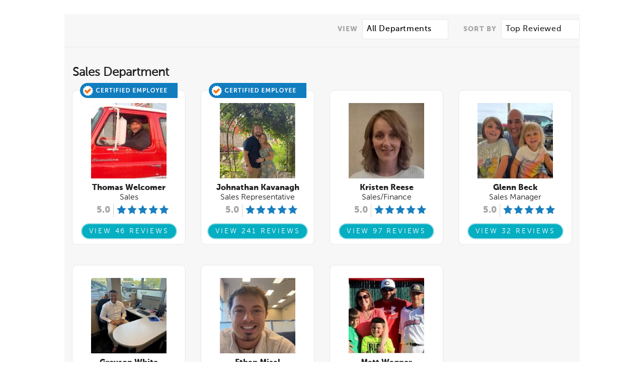

--- FILE ---
content_type: text/html; charset=utf-8
request_url: https://www.dealerrater.com/consumer/dealers/6320/ifemployeelist
body_size: 687
content:
<!DOCTYPE html>
<html>
<head>
    <meta name="viewport" content="width=device-width" />
    <title></title>
</head>
<body>
<div>
    <script src="https://www.dealerrater.com/ncdn/s/25.20251209.1148/Scripts/responsive/plugins/iframeResizer.contentWindow.js"></script>

    <script type="text/javascript" src="/consumer/dealers/6320/jsemployeelist?secureRequested=False"></script>
    <noscript><a href="www.dealerrater.com/dealer/Budget-Car-Sales-dealer-reviews-6320/" target="_blank" title="Budget Car Sales Employees">See our Employees on DealerRater</a></noscript>
</div>
</body>
</html>


--- FILE ---
content_type: text/javascript; charset=utf-8
request_url: https://www.dealerrater.com/consumer/dealers/6320/jsemployeelist?secureRequested=False
body_size: 11343
content:
             document.write('\r\n\r\n\r\n\r\n\u003cscript type=\"text/plain\" class=\"optanon-category-C0003\" integrity=\"sha384-n2WwOF9h/sVFwl390LMAWFrNpcauNMjGd0KzkRUvWqgbLOm7la01MkjZ3HYjGBBF\" crossorigin=\"anonymous\" src=\"https://ref.dealerinspire.com/3psid\" async\u003e\u003c/script\u003e\r\n\r\n\u003cdiv id=\"partialView\"\u003e\r\n    \u003cdiv class=\"dr-block dr-clear-fix dr-pad-top-lg\" id=\"pageContainer\"\u003e\r\n        \u003cdiv class=\"section-container dr-pad-none dr-pad-bottom-lg dr-clear-fix dr-text-left dr-col-xs-12\" style=\"background-color: #f7f7f7;\" id=\"reviewsSection\"\u003e\r\n            \u003cdiv style=\"margin-top: 10px\"\u003e\r\n                \u003cdiv class=\"dr-col-xs-12 dr-pad-none dr-text-left dr-pad-bottom-mdlg dr-margin-bottom-lg dr-border-bottom-light\" id=\"employeeHeadingWrapper\"\u003e\r\n                    \u003cdiv class=\"employeeFilterWrapper dr-form dr-pull-right dr-pad-right-md\"\u003e\r\n                        \u003cdiv class=\"dr-pull-left dr-text-right dr-valign-middle dr-margin-right-md\" id=\"employeeFilter\"\u003e\r\n                            \u003cspan class=\"filter-label dr-uppercase dr-lt-grey dr-font-14 dr-boldest dr-letter-spacing-1\"\u003eView\u003c/span\u003e\r\n                            \u003cselect id=\"department-filter\" class=\"dr-font-16 dr-bold\" style=\"min-width: 156px; width: auto !important; margin-left: 5px; border: 1px solid #e6e7e8;\"\u003e\r\n                                \u003coption value=\"\"\u003eAll Departments\u003c/option\u003e\r\n                                    \u003coption value=\"SALES\" \u003eSales\u003c/option\u003e\r\n                                    \u003coption value=\"ADMINISTRATION\" \u003eAdministration\u003c/option\u003e\r\n                            \u003c/select\u003e\r\n                        \u003c/div\u003e\r\n                        \u003cdiv class=\"dr-pull-left dr-text-right dr-valign-middle dr-margin-left-lg\" id=\"employeeSort\"\u003e\r\n                            \u003cspan class=\"filter-label dr-uppercase dr-lt-grey dr-font-14 dr-boldest dr-letter-spacing-1\"\u003eSort By\u003c/span\u003e\r\n                            \u003cselect id=\"employee-sort\" class=\"dr-font-16 dr-bold dr-black\" style=\"min-width: 156px; width: auto !important; margin-left: 5px; border: 1px solid #e6e7e8;\"\u003e\r\n                                \u003coption value=\"ByTopReviewed\" selected\u003eTop Reviewed\u003c/option\u003e\r\n                                \u003coption value=\"ByFirstNameAsc\"\u003eAlphabetical\u003c/option\u003e\r\n                            \u003c/select\u003e\r\n                        \u003c/div\u003e\r\n                    \u003c/div\u003e\r\n                \u003c/div\u003e\r\n            \u003c/div\u003e\r\n            \u003cdiv class=\"dr-pad-none dr-pad-top-md\" style=\"margin: auto;\"\u003e\r\n                \u003cdiv class=\"dr-pad-none employee-list\" style=\"margin: auto;\"\u003e\r\n                        \u003cdiv class=\"dr-col-lg-3 dr-col-md-3 dr-col-sm-4 dr-col-xs-6 dr-margin-bottom-xl employee-tile\" data-dept=\"SALES\" data-dept-label=\"Sales\" data-employee-rank=\"0 \" data-employee-name=\"WelcomerThomas\"\u003e\r\n                            \u003cdiv class=\"dr-col-xs-12 dr-pad-none\"\u003e\r\n                                \u003cdiv class=\"dr-col-xs-12 dr-pad-left-none border-all-light rounded-10 dr-pad-right-none dr-bg-white\"\u003e\r\n                                    \u003cdiv class=\"dr-width-100 dr-absolute dr-text-center employee-cert\"\u003e\r\n                                            \u003ca href=\"https://www.dealerrater.com/sales/Thomas-Welcomer-review-900161/\" class=\"inline-block\"\u003e\u003cimg src=\"https://www.dealerrater.com/ncdn/s/25.20251209.1148/Graphics/certified_employee_badge_round.png\" /\u003e\u003c/a\u003e\r\n                                    \u003c/div\u003e\r\n                                    \u003cdiv class=\"dr-td dr-pad-top-mdlg dr-text-left dr-col-xs-12 dr-pad-left-none dr-pad-right-none employee-wrapper\"\u003e\r\n                                        \u003cdiv class=\"employee-tile-img dr-text-center dr-valign-top dr-margin-bottom-sm dr-margin-top-sm\"\u003e\r\n                                            \u003ca class=\"dr-bolder dr-font-13 dr-black dr-underline\" target=\"_blank\" href=\"https://www.dealerrater.com/sales/Thomas-Welcomer-review-900161/\"\u003e\u003cimg alt=\"Thomas Welcomer at Budget Car Sales\" src=\"https://cdn-user.dealerrater.com/images/dealer/6320/employees/8bbbf6d0e134.jpg\" /\u003e\u003c/a\u003e\r\n                                        \u003c/div\u003e\r\n                                        \u003cdiv class=\"employee-details-wrapper\"\u003e\r\n                                            \u003cdiv class=\"dr-col-xs-12 employee-details dr-pad-top-md dr-pad-bottom-none dr-pad-right-md\"\u003e\r\n                                                \u003ch3 class=\"dr-margin-none dr-boldest dr-font-16 dr-black dr-block\"\u003eThomas Welcomer\u003c/h3\u003e\r\n                                                \u003cspan class=\"dr-font-16 dr-black dr-block\"\u003e\r\nSales                                                \u003c/span\u003e\r\n                                            \u003c/div\u003e\r\n                                            \u003cdiv class=\"dr-col-xs-12 dr-pad-right-none\"\u003e\r\n\r\n\r\n\u003cdiv class=\"dr-relative employee-rating-horizontal\"\u003e\r\n    \u003cdiv class=\"dr-pad-none\"\u003e\r\n            \u003cspan class=\"dr-pull-left dr-font-18 dr-boldest dr-lt-grey dr-line-height-150 dr-pad-right-sm dr-margin-right-sm dr-border-right\"\u003e5.0\u003c/span\u003e\r\n            \u003cdiv class=\"rating-static rating-50 dr-margin-top-none dr-pull-left\"\u003e\u003c/div\u003e\r\n    \u003c/div\u003e\r\n\r\n    \u003cdiv class=\"employee-rating-tooltip dr-bg-white dr-border-all dr-absolute\"\u003e\r\nThis rating includes all reviews, with more weight given to recent reviews.    \u003c/div\u003e\r\n\u003c/div\u003e\r\n\r\n                                            \u003c/div\u003e\r\n                                        \u003c/div\u003e\r\n                                        \u003cdiv class=\"dr-col-xs-12 dr-pad-md dr-pad-left-sm dr-pad-right-sm dr-text-center view-emp-reviews-btn\"\u003e\r\n                                            \u003ca target=\"_blank\" href=\"https://www.dealerrater.com/sales/Thomas-Welcomer-review-900161/\" class=\"dr-primary-button-teal view-all-reviews\" style=\"text-decoration: none !important;\"\u003eView 46 Reviews\u003c/a\u003e\u003cbr\u003e\r\n                                        \u003c/div\u003e\r\n                                    \u003c/div\u003e\r\n                                \u003c/div\u003e\r\n                            \u003c/div\u003e\r\n                        \u003c/div\u003e\r\n                        \u003cdiv class=\"dr-col-lg-3 dr-col-md-3 dr-col-sm-4 dr-col-xs-6 dr-margin-bottom-xl employee-tile\" data-dept=\"SALES\" data-dept-label=\"Sales\" data-employee-rank=\"1 \" data-employee-name=\"KavanaghJohnathan\"\u003e\r\n                            \u003cdiv class=\"dr-col-xs-12 dr-pad-none\"\u003e\r\n                                \u003cdiv class=\"dr-col-xs-12 dr-pad-left-none border-all-light rounded-10 dr-pad-right-none dr-bg-white\"\u003e\r\n                                    \u003cdiv class=\"dr-width-100 dr-absolute dr-text-center employee-cert\"\u003e\r\n                                            \u003ca href=\"https://www.dealerrater.com/sales/Johnathan-Kavanagh-review-744885/\" class=\"inline-block\"\u003e\u003cimg src=\"https://www.dealerrater.com/ncdn/s/25.20251209.1148/Graphics/certified_employee_badge_round.png\" /\u003e\u003c/a\u003e\r\n                                    \u003c/div\u003e\r\n                                    \u003cdiv class=\"dr-td dr-pad-top-mdlg dr-text-left dr-col-xs-12 dr-pad-left-none dr-pad-right-none employee-wrapper\"\u003e\r\n                                        \u003cdiv class=\"employee-tile-img dr-text-center dr-valign-top dr-margin-bottom-sm dr-margin-top-sm\"\u003e\r\n                                            \u003ca class=\"dr-bolder dr-font-13 dr-black dr-underline\" target=\"_blank\" href=\"https://www.dealerrater.com/sales/Johnathan-Kavanagh-review-744885/\"\u003e\u003cimg alt=\"Johnathan Kavanagh at Budget Car Sales\" src=\"https://cdn-user.dealerrater.com/images/dealer/6320/employees/298c9c834751.jpg\" /\u003e\u003c/a\u003e\r\n                                        \u003c/div\u003e\r\n                                        \u003cdiv class=\"employee-details-wrapper\"\u003e\r\n                                            \u003cdiv class=\"dr-col-xs-12 employee-details dr-pad-top-md dr-pad-bottom-none dr-pad-right-md\"\u003e\r\n                                                \u003ch3 class=\"dr-margin-none dr-boldest dr-font-16 dr-black dr-block\"\u003eJohnathan Kavanagh\u003c/h3\u003e\r\n                                                \u003cspan class=\"dr-font-16 dr-black dr-block\"\u003e\r\nSales Representative                                                \u003c/span\u003e\r\n                                            \u003c/div\u003e\r\n                                            \u003cdiv class=\"dr-col-xs-12 dr-pad-right-none\"\u003e\r\n\r\n\r\n\u003cdiv class=\"dr-relative employee-rating-horizontal\"\u003e\r\n    \u003cdiv class=\"dr-pad-none\"\u003e\r\n            \u003cspan class=\"dr-pull-left dr-font-18 dr-boldest dr-lt-grey dr-line-height-150 dr-pad-right-sm dr-margin-right-sm dr-border-right\"\u003e5.0\u003c/span\u003e\r\n            \u003cdiv class=\"rating-static rating-50 dr-margin-top-none dr-pull-left\"\u003e\u003c/div\u003e\r\n    \u003c/div\u003e\r\n\r\n    \u003cdiv class=\"employee-rating-tooltip dr-bg-white dr-border-all dr-absolute\"\u003e\r\nThis rating includes all reviews, with more weight given to recent reviews.    \u003c/div\u003e\r\n\u003c/div\u003e\r\n\r\n                                            \u003c/div\u003e\r\n                                        \u003c/div\u003e\r\n                                        \u003cdiv class=\"dr-col-xs-12 dr-pad-md dr-pad-left-sm dr-pad-right-sm dr-text-center view-emp-reviews-btn\"\u003e\r\n                                            \u003ca target=\"_blank\" href=\"https://www.dealerrater.com/sales/Johnathan-Kavanagh-review-744885/\" class=\"dr-primary-button-teal view-all-reviews\" style=\"text-decoration: none !important;\"\u003eView 241 Reviews\u003c/a\u003e\u003cbr\u003e\r\n                                        \u003c/div\u003e\r\n                                    \u003c/div\u003e\r\n                                \u003c/div\u003e\r\n                            \u003c/div\u003e\r\n                        \u003c/div\u003e\r\n                        \u003cdiv class=\"dr-col-lg-3 dr-col-md-3 dr-col-sm-4 dr-col-xs-6 dr-margin-bottom-xl employee-tile\" data-dept=\"SALES\" data-dept-label=\"Sales\" data-employee-rank=\"2 \" data-employee-name=\"ReeseKristen\"\u003e\r\n                            \u003cdiv class=\"dr-col-xs-12 dr-pad-none\"\u003e\r\n                                \u003cdiv class=\"dr-col-xs-12 dr-pad-left-none border-all-light rounded-10 dr-pad-right-none dr-bg-white\"\u003e\r\n                                    \u003cdiv class=\"dr-width-100 dr-absolute dr-text-center employee-cert\"\u003e\r\n                                    \u003c/div\u003e\r\n                                    \u003cdiv class=\"dr-td dr-pad-top-mdlg dr-text-left dr-col-xs-12 dr-pad-left-none dr-pad-right-none employee-wrapper\"\u003e\r\n                                        \u003cdiv class=\"employee-tile-img dr-text-center dr-valign-top dr-margin-bottom-sm dr-margin-top-sm\"\u003e\r\n                                            \u003ca class=\"dr-bolder dr-font-13 dr-black dr-underline\" target=\"_blank\" href=\"https://www.dealerrater.com/sales/Kristen-Reese-review-816468/\"\u003e\u003cimg alt=\"Kristen Reese at Budget Car Sales\" src=\"https://cdn-user.dealerrater.com/images/dealer/6320/employees/4a15df3aecc6.jpg\" /\u003e\u003c/a\u003e\r\n                                        \u003c/div\u003e\r\n                                        \u003cdiv class=\"employee-details-wrapper\"\u003e\r\n                                            \u003cdiv class=\"dr-col-xs-12 employee-details dr-pad-top-md dr-pad-bottom-none dr-pad-right-md\"\u003e\r\n                                                \u003ch3 class=\"dr-margin-none dr-boldest dr-font-16 dr-black dr-block\"\u003eKristen Reese\u003c/h3\u003e\r\n                                                \u003cspan class=\"dr-font-16 dr-black dr-block\"\u003e\r\nSales/Finance                                                \u003c/span\u003e\r\n                                            \u003c/div\u003e\r\n                                            \u003cdiv class=\"dr-col-xs-12 dr-pad-right-none\"\u003e\r\n\r\n\r\n\u003cdiv class=\"dr-relative employee-rating-horizontal\"\u003e\r\n    \u003cdiv class=\"dr-pad-none\"\u003e\r\n            \u003cspan class=\"dr-pull-left dr-font-18 dr-boldest dr-lt-grey dr-line-height-150 dr-pad-right-sm dr-margin-right-sm dr-border-right\"\u003e5.0\u003c/span\u003e\r\n            \u003cdiv class=\"rating-static rating-50 dr-margin-top-none dr-pull-left\"\u003e\u003c/div\u003e\r\n    \u003c/div\u003e\r\n\r\n    \u003cdiv class=\"employee-rating-tooltip dr-bg-white dr-border-all dr-absolute\"\u003e\r\nThis rating includes all reviews, with more weight given to recent reviews.    \u003c/div\u003e\r\n\u003c/div\u003e\r\n\r\n                                            \u003c/div\u003e\r\n                                        \u003c/div\u003e\r\n                                        \u003cdiv class=\"dr-col-xs-12 dr-pad-md dr-pad-left-sm dr-pad-right-sm dr-text-center view-emp-reviews-btn\"\u003e\r\n                                            \u003ca target=\"_blank\" href=\"https://www.dealerrater.com/sales/Kristen-Reese-review-816468/\" class=\"dr-primary-button-teal view-all-reviews\" style=\"text-decoration: none !important;\"\u003eView 97 Reviews\u003c/a\u003e\u003cbr\u003e\r\n                                        \u003c/div\u003e\r\n                                    \u003c/div\u003e\r\n                                \u003c/div\u003e\r\n                            \u003c/div\u003e\r\n                        \u003c/div\u003e\r\n                        \u003cdiv class=\"dr-col-lg-3 dr-col-md-3 dr-col-sm-4 dr-col-xs-6 dr-margin-bottom-xl employee-tile\" data-dept=\"SALES\" data-dept-label=\"Sales\" data-employee-rank=\"3 \" data-employee-name=\"BeckGlenn\"\u003e\r\n                            \u003cdiv class=\"dr-col-xs-12 dr-pad-none\"\u003e\r\n                                \u003cdiv class=\"dr-col-xs-12 dr-pad-left-none border-all-light rounded-10 dr-pad-right-none dr-bg-white\"\u003e\r\n                                    \u003cdiv class=\"dr-width-100 dr-absolute dr-text-center employee-cert\"\u003e\r\n                                    \u003c/div\u003e\r\n                                    \u003cdiv class=\"dr-td dr-pad-top-mdlg dr-text-left dr-col-xs-12 dr-pad-left-none dr-pad-right-none employee-wrapper\"\u003e\r\n                                        \u003cdiv class=\"employee-tile-img dr-text-center dr-valign-top dr-margin-bottom-sm dr-margin-top-sm\"\u003e\r\n                                            \u003ca class=\"dr-bolder dr-font-13 dr-black dr-underline\" target=\"_blank\" href=\"https://www.dealerrater.com/sales/Glenn-Beck-review-907906/\"\u003e\u003cimg alt=\"Glenn Beck at Budget Car Sales\" src=\"https://cdn-user.dealerrater.com/images/dealer/6320/employees/a9614bdbb511.jpg\" /\u003e\u003c/a\u003e\r\n                                        \u003c/div\u003e\r\n                                        \u003cdiv class=\"employee-details-wrapper\"\u003e\r\n                                            \u003cdiv class=\"dr-col-xs-12 employee-details dr-pad-top-md dr-pad-bottom-none dr-pad-right-md\"\u003e\r\n                                                \u003ch3 class=\"dr-margin-none dr-boldest dr-font-16 dr-black dr-block\"\u003eGlenn Beck\u003c/h3\u003e\r\n                                                \u003cspan class=\"dr-font-16 dr-black dr-block\"\u003e\r\nSales Manager                                                \u003c/span\u003e\r\n                                            \u003c/div\u003e\r\n                                            \u003cdiv class=\"dr-col-xs-12 dr-pad-right-none\"\u003e\r\n\r\n\r\n\u003cdiv class=\"dr-relative employee-rating-horizontal\"\u003e\r\n    \u003cdiv class=\"dr-pad-none\"\u003e\r\n            \u003cspan class=\"dr-pull-left dr-font-18 dr-boldest dr-lt-grey dr-line-height-150 dr-pad-right-sm dr-margin-right-sm dr-border-right\"\u003e5.0\u003c/span\u003e\r\n            \u003cdiv class=\"rating-static rating-50 dr-margin-top-none dr-pull-left\"\u003e\u003c/div\u003e\r\n    \u003c/div\u003e\r\n\r\n    \u003cdiv class=\"employee-rating-tooltip dr-bg-white dr-border-all dr-absolute\"\u003e\r\nThis rating includes all reviews, with more weight given to recent reviews.    \u003c/div\u003e\r\n\u003c/div\u003e\r\n\r\n                                            \u003c/div\u003e\r\n                                        \u003c/div\u003e\r\n                                        \u003cdiv class=\"dr-col-xs-12 dr-pad-md dr-pad-left-sm dr-pad-right-sm dr-text-center view-emp-reviews-btn\"\u003e\r\n                                            \u003ca target=\"_blank\" href=\"https://www.dealerrater.com/sales/Glenn-Beck-review-907906/\" class=\"dr-primary-button-teal view-all-reviews\" style=\"text-decoration: none !important;\"\u003eView 32 Reviews\u003c/a\u003e\u003cbr\u003e\r\n                                        \u003c/div\u003e\r\n                                    \u003c/div\u003e\r\n                                \u003c/div\u003e\r\n                            \u003c/div\u003e\r\n                        \u003c/div\u003e\r\n                        \u003cdiv class=\"dr-col-lg-3 dr-col-md-3 dr-col-sm-4 dr-col-xs-6 dr-margin-bottom-xl employee-tile\" data-dept=\"ADMINISTRATION\" data-dept-label=\"Administration\" data-employee-rank=\"4 \" data-employee-name=\"AcriKristopher\"\u003e\r\n                            \u003cdiv class=\"dr-col-xs-12 dr-pad-none\"\u003e\r\n                                \u003cdiv class=\"dr-col-xs-12 dr-pad-left-none border-all-light rounded-10 dr-pad-right-none dr-bg-white\"\u003e\r\n                                    \u003cdiv class=\"dr-width-100 dr-absolute dr-text-center employee-cert\"\u003e\r\n                                    \u003c/div\u003e\r\n                                    \u003cdiv class=\"dr-td dr-pad-top-mdlg dr-text-left dr-col-xs-12 dr-pad-left-none dr-pad-right-none employee-wrapper\"\u003e\r\n                                        \u003cdiv class=\"employee-tile-img dr-text-center dr-valign-top dr-margin-bottom-sm dr-margin-top-sm\"\u003e\r\n                                            \u003ca class=\"dr-bolder dr-font-13 dr-black dr-underline\" target=\"_blank\" href=\"https://www.dealerrater.com/sales/Kristopher-Acri-review-492840/\"\u003e\u003cimg alt=\"Kristopher Acri at Budget Car Sales\" src=\"https://cdn-user.dealerrater.com/images/dealer/6320/employees/49bafa7c5bed.jpg\" /\u003e\u003c/a\u003e\r\n                                        \u003c/div\u003e\r\n                                        \u003cdiv class=\"employee-details-wrapper\"\u003e\r\n                                            \u003cdiv class=\"dr-col-xs-12 employee-details dr-pad-top-md dr-pad-bottom-none dr-pad-right-md\"\u003e\r\n                                                \u003ch3 class=\"dr-margin-none dr-boldest dr-font-16 dr-black dr-block\"\u003eKristopher Acri\u003c/h3\u003e\r\n                                                \u003cspan class=\"dr-font-16 dr-black dr-block\"\u003e\r\nInternet Manager                                                \u003c/span\u003e\r\n                                            \u003c/div\u003e\r\n                                            \u003cdiv class=\"dr-col-xs-12 dr-pad-right-none\"\u003e\r\n\r\n\r\n\u003cdiv class=\"dr-relative employee-rating-horizontal\"\u003e\r\n    \u003cdiv class=\"dr-pad-none\"\u003e\r\n            \u003cspan class=\"dr-pull-left dr-font-18 dr-boldest dr-lt-grey dr-line-height-150 dr-pad-right-sm dr-margin-right-sm dr-border-right\"\u003e5.0\u003c/span\u003e\r\n            \u003cdiv class=\"rating-static rating-50 dr-margin-top-none dr-pull-left\"\u003e\u003c/div\u003e\r\n    \u003c/div\u003e\r\n\r\n    \u003cdiv class=\"employee-rating-tooltip dr-bg-white dr-border-all dr-absolute\"\u003e\r\nThis rating includes all reviews, with more weight given to recent reviews.    \u003c/div\u003e\r\n\u003c/div\u003e\r\n\r\n                                            \u003c/div\u003e\r\n                                        \u003c/div\u003e\r\n                                        \u003cdiv class=\"dr-col-xs-12 dr-pad-md dr-pad-left-sm dr-pad-right-sm dr-text-center view-emp-reviews-btn\"\u003e\r\n                                            \u003ca target=\"_blank\" href=\"https://www.dealerrater.com/sales/Kristopher-Acri-review-492840/\" class=\"dr-primary-button-teal view-all-reviews\" style=\"text-decoration: none !important;\"\u003eView 32 Reviews\u003c/a\u003e\u003cbr\u003e\r\n                                        \u003c/div\u003e\r\n                                    \u003c/div\u003e\r\n                                \u003c/div\u003e\r\n                            \u003c/div\u003e\r\n                        \u003c/div\u003e\r\n                        \u003cdiv class=\"dr-col-lg-3 dr-col-md-3 dr-col-sm-4 dr-col-xs-6 dr-margin-bottom-xl employee-tile\" data-dept=\"SALES\" data-dept-label=\"Sales\" data-employee-rank=\"5 \" data-employee-name=\"WhiteGreyson\"\u003e\r\n                            \u003cdiv class=\"dr-col-xs-12 dr-pad-none\"\u003e\r\n                                \u003cdiv class=\"dr-col-xs-12 dr-pad-left-none border-all-light rounded-10 dr-pad-right-none dr-bg-white\"\u003e\r\n                                    \u003cdiv class=\"dr-width-100 dr-absolute dr-text-center employee-cert\"\u003e\r\n                                    \u003c/div\u003e\r\n                                    \u003cdiv class=\"dr-td dr-pad-top-mdlg dr-text-left dr-col-xs-12 dr-pad-left-none dr-pad-right-none employee-wrapper\"\u003e\r\n                                        \u003cdiv class=\"employee-tile-img dr-text-center dr-valign-top dr-margin-bottom-sm dr-margin-top-sm\"\u003e\r\n                                            \u003ca class=\"dr-bolder dr-font-13 dr-black dr-underline\" target=\"_blank\" href=\"https://www.dealerrater.com/sales/Greyson-White-review-782883/\"\u003e\u003cimg alt=\"Greyson White at Budget Car Sales\" src=\"https://cdn-user.dealerrater.com/images/dealer/6320/employees/c8f2ede53c30.jpg\" /\u003e\u003c/a\u003e\r\n                                        \u003c/div\u003e\r\n                                        \u003cdiv class=\"employee-details-wrapper\"\u003e\r\n                                            \u003cdiv class=\"dr-col-xs-12 employee-details dr-pad-top-md dr-pad-bottom-none dr-pad-right-md\"\u003e\r\n                                                \u003ch3 class=\"dr-margin-none dr-boldest dr-font-16 dr-black dr-block\"\u003eGreyson White\u003c/h3\u003e\r\n                                                \u003cspan class=\"dr-font-16 dr-black dr-block\"\u003e\r\nSales Specialist                                                \u003c/span\u003e\r\n                                            \u003c/div\u003e\r\n                                            \u003cdiv class=\"dr-col-xs-12 dr-pad-right-none\"\u003e\r\n\r\n\r\n\u003cdiv class=\"dr-relative employee-rating-horizontal\"\u003e\r\n    \u003cdiv class=\"dr-pad-none\"\u003e\r\n            \u003cspan class=\"dr-pull-left dr-font-18 dr-boldest dr-lt-grey dr-line-height-150 dr-pad-right-sm dr-margin-right-sm dr-border-right\"\u003e5.0\u003c/span\u003e\r\n            \u003cdiv class=\"rating-static rating-50 dr-margin-top-none dr-pull-left\"\u003e\u003c/div\u003e\r\n    \u003c/div\u003e\r\n\r\n    \u003cdiv class=\"employee-rating-tooltip dr-bg-white dr-border-all dr-absolute\"\u003e\r\nThis rating includes all reviews, with more weight given to recent reviews.    \u003c/div\u003e\r\n\u003c/div\u003e\r\n\r\n                                            \u003c/div\u003e\r\n                                        \u003c/div\u003e\r\n                                        \u003cdiv class=\"dr-col-xs-12 dr-pad-md dr-pad-left-sm dr-pad-right-sm dr-text-center view-emp-reviews-btn\"\u003e\r\n                                            \u003ca target=\"_blank\" href=\"https://www.dealerrater.com/sales/Greyson-White-review-782883/\" class=\"dr-primary-button-teal view-all-reviews\" style=\"text-decoration: none !important;\"\u003eView 55 Reviews\u003c/a\u003e\u003cbr\u003e\r\n                                        \u003c/div\u003e\r\n                                    \u003c/div\u003e\r\n                                \u003c/div\u003e\r\n                            \u003c/div\u003e\r\n                        \u003c/div\u003e\r\n                        \u003cdiv class=\"dr-col-lg-3 dr-col-md-3 dr-col-sm-4 dr-col-xs-6 dr-margin-bottom-xl employee-tile\" data-dept=\"SALES\" data-dept-label=\"Sales\" data-employee-rank=\"6 \" data-employee-name=\"MisalEthan\"\u003e\r\n                            \u003cdiv class=\"dr-col-xs-12 dr-pad-none\"\u003e\r\n                                \u003cdiv class=\"dr-col-xs-12 dr-pad-left-none border-all-light rounded-10 dr-pad-right-none dr-bg-white\"\u003e\r\n                                    \u003cdiv class=\"dr-width-100 dr-absolute dr-text-center employee-cert\"\u003e\r\n                                    \u003c/div\u003e\r\n                                    \u003cdiv class=\"dr-td dr-pad-top-mdlg dr-text-left dr-col-xs-12 dr-pad-left-none dr-pad-right-none employee-wrapper\"\u003e\r\n                                        \u003cdiv class=\"employee-tile-img dr-text-center dr-valign-top dr-margin-bottom-sm dr-margin-top-sm\"\u003e\r\n                                            \u003ca class=\"dr-bolder dr-font-13 dr-black dr-underline\" target=\"_blank\" href=\"https://www.dealerrater.com/sales/Ethan-Misal-review-900160/\"\u003e\u003cimg alt=\"Ethan Misal at Budget Car Sales\" src=\"https://cdn-user.dealerrater.com/images/dealer/6320/employees/da5e2fa2a9cc.jpg\" /\u003e\u003c/a\u003e\r\n                                        \u003c/div\u003e\r\n                                        \u003cdiv class=\"employee-details-wrapper\"\u003e\r\n                                            \u003cdiv class=\"dr-col-xs-12 employee-details dr-pad-top-md dr-pad-bottom-none dr-pad-right-md\"\u003e\r\n                                                \u003ch3 class=\"dr-margin-none dr-boldest dr-font-16 dr-black dr-block\"\u003eEthan Misal\u003c/h3\u003e\r\n                                                \u003cspan class=\"dr-font-16 dr-black dr-block\"\u003e\r\nSales                                                \u003c/span\u003e\r\n                                            \u003c/div\u003e\r\n                                            \u003cdiv class=\"dr-col-xs-12 dr-pad-right-none\"\u003e\r\n\r\n\r\n\u003cdiv class=\"dr-relative employee-rating-horizontal\"\u003e\r\n    \u003cdiv class=\"dr-pad-none\"\u003e\r\n            \u003cspan class=\"dr-pull-left dr-font-18 dr-boldest dr-lt-grey dr-line-height-150 dr-pad-right-sm dr-margin-right-sm dr-border-right\"\u003e4.8\u003c/span\u003e\r\n            \u003cdiv class=\"rating-static rating-48 dr-margin-top-none dr-pull-left\"\u003e\u003c/div\u003e\r\n    \u003c/div\u003e\r\n\r\n    \u003cdiv class=\"employee-rating-tooltip dr-bg-white dr-border-all dr-absolute\"\u003e\r\nThis rating includes all reviews, with more weight given to recent reviews.    \u003c/div\u003e\r\n\u003c/div\u003e\r\n\r\n                                            \u003c/div\u003e\r\n                                        \u003c/div\u003e\r\n                                        \u003cdiv class=\"dr-col-xs-12 dr-pad-md dr-pad-left-sm dr-pad-right-sm dr-text-center view-emp-reviews-btn\"\u003e\r\n                                            \u003ca target=\"_blank\" href=\"https://www.dealerrater.com/sales/Ethan-Misal-review-900160/\" class=\"dr-primary-button-teal view-all-reviews\" style=\"text-decoration: none !important;\"\u003eView 42 Reviews\u003c/a\u003e\u003cbr\u003e\r\n                                        \u003c/div\u003e\r\n                                    \u003c/div\u003e\r\n                                \u003c/div\u003e\r\n                            \u003c/div\u003e\r\n                        \u003c/div\u003e\r\n                        \u003cdiv class=\"dr-col-lg-3 dr-col-md-3 dr-col-sm-4 dr-col-xs-6 dr-margin-bottom-xl employee-tile\" data-dept=\"SALES\" data-dept-label=\"Sales\" data-employee-rank=\"7 \" data-employee-name=\"WagnerMatt\"\u003e\r\n                            \u003cdiv class=\"dr-col-xs-12 dr-pad-none\"\u003e\r\n                                \u003cdiv class=\"dr-col-xs-12 dr-pad-left-none border-all-light rounded-10 dr-pad-right-none dr-bg-white\"\u003e\r\n                                    \u003cdiv class=\"dr-width-100 dr-absolute dr-text-center employee-cert\"\u003e\r\n                                    \u003c/div\u003e\r\n                                    \u003cdiv class=\"dr-td dr-pad-top-mdlg dr-text-left dr-col-xs-12 dr-pad-left-none dr-pad-right-none employee-wrapper\"\u003e\r\n                                        \u003cdiv class=\"employee-tile-img dr-text-center dr-valign-top dr-margin-bottom-sm dr-margin-top-sm\"\u003e\r\n                                            \u003ca class=\"dr-bolder dr-font-13 dr-black dr-underline\" target=\"_blank\" href=\"https://www.dealerrater.com/sales/Matt-Wagner-review-487830/\"\u003e\u003cimg alt=\"Matt Wagner at Budget Car Sales\" src=\"https://cdn-user.dealerrater.com/images/dealer/6320/employees/27e58d2cb9cb.jpg\" /\u003e\u003c/a\u003e\r\n                                        \u003c/div\u003e\r\n                                        \u003cdiv class=\"employee-details-wrapper\"\u003e\r\n                                            \u003cdiv class=\"dr-col-xs-12 employee-details dr-pad-top-md dr-pad-bottom-none dr-pad-right-md\"\u003e\r\n                                                \u003ch3 class=\"dr-margin-none dr-boldest dr-font-16 dr-black dr-block\"\u003eMatt Wagner\u003c/h3\u003e\r\n                                                \u003cspan class=\"dr-font-16 dr-black dr-block\"\u003e\r\nGeneral Manager                                                \u003c/span\u003e\r\n                                            \u003c/div\u003e\r\n                                            \u003cdiv class=\"dr-col-xs-12 dr-pad-right-none\"\u003e\r\n\r\n\r\n\u003cdiv class=\"dr-relative employee-rating-horizontal\"\u003e\r\n    \u003cdiv class=\"dr-pad-none\"\u003e\r\n            \u003cspan class=\"dr-pull-left dr-font-18 dr-boldest dr-lt-grey dr-line-height-150 dr-pad-right-sm dr-margin-right-sm dr-border-right\"\u003e4.8\u003c/span\u003e\r\n            \u003cdiv class=\"rating-static rating-48 dr-margin-top-none dr-pull-left\"\u003e\u003c/div\u003e\r\n    \u003c/div\u003e\r\n\r\n    \u003cdiv class=\"employee-rating-tooltip dr-bg-white dr-border-all dr-absolute\"\u003e\r\nThis rating includes all reviews, with more weight given to recent reviews.    \u003c/div\u003e\r\n\u003c/div\u003e\r\n\r\n                                            \u003c/div\u003e\r\n                                        \u003c/div\u003e\r\n                                        \u003cdiv class=\"dr-col-xs-12 dr-pad-md dr-pad-left-sm dr-pad-right-sm dr-text-center view-emp-reviews-btn\"\u003e\r\n                                            \u003ca target=\"_blank\" href=\"https://www.dealerrater.com/sales/Matt-Wagner-review-487830/\" class=\"dr-primary-button-teal view-all-reviews\" style=\"text-decoration: none !important;\"\u003eView 133 Reviews\u003c/a\u003e\u003cbr\u003e\r\n                                        \u003c/div\u003e\r\n                                    \u003c/div\u003e\r\n                                \u003c/div\u003e\r\n                            \u003c/div\u003e\r\n                        \u003c/div\u003e\r\n                \u003c/div\u003e\r\n            \u003c/div\u003e\r\n        \u003c/div\u003e\r\n    \u003c/div\u003e\r\n\r\n    \u003cstyle\u003e\r\n        .rounded-10 {\r\n            -ms-border-radius: 10px;\r\n            border-radius: 10px;\r\n        }\r\n        .border-all-light {\r\n            border: 1px solid #e6e7e8;\r\n        }\r\n         #partialView div {\r\n              box-sizing: border-box;\r\n         }\r\n        .group-container {\r\n            display: inline-block;\r\n            float: left;\r\n        }\r\n         .group-container .label {\r\n             font-size: 24px;\r\n             font-weight: 700;\r\n             padding: 16px 16px 20px 16px;\r\n             color: #212121;\r\n             display: inline-block;\r\n         }\r\n        .dr-block {\r\n            display: block;\r\n        }\r\n\r\n        .dr-bg-white{\r\n\t        background: #fff !important;\r\n        }\r\n\r\n        .dr-clear-fix{\r\n            clear: both;\r\n        }\r\n\r\n        .dr-line-height-150 {\r\n            line-height: 1.5em !important;\r\n        }\r\n\r\n        .dr-col-xs-12 {\r\n            width: 100%;\r\n            position: relative;\r\n            min-height: 1px;\r\n            padding-right: 15px;\r\n            padding-left: 15px;\r\n            float:left;\r\n        }\r\n\r\n        .dr-text-left {\r\n            text-align: left;\r\n        }\r\n\r\n        .dr-text-right {\r\n            text-align: right;\r\n        }\r\n\r\n        .dr-text-center {\r\n            text-align: center;\r\n        }\r\n\r\n        .dr-pad-none {\r\n            padding: 0 !important;\r\n        }\r\n\r\n        .dr-pad-md {\r\n            padding: 10px;\r\n        }\r\n\r\n        .dr-pad-sm {\r\n            padding: 5px;\r\n        }\r\n\r\n        .dr-pad-left-none{\r\n            padding-left: 0px !important;\r\n        }\r\n\r\n        .dr-pad-right-none{\r\n            padding-right: 0px !important;\r\n        }\r\n\r\n        .dr-pad-right-sm{\r\n            padding-right: 5px !important;\r\n        }\r\n\r\n        .dr-pad-left-sm{\r\n            padding-left: 5px !important;\r\n        }\r\n\r\n        .dr-pad-right-sm{\r\n            padding-right: 5px !important;\r\n        }\r\n\r\n        .dr-pad-top-lg {\r\n            padding-top: 20px !important;\r\n        }\r\n\r\n        .dr-pad-top-md {\r\n            padding-top: 10px !important;\r\n        }\r\n\r\n        .dr-pad-top-mdlg {\r\n            padding-top: 15px !important;\r\n        }\r\n\r\n        .dr-pad-bottom-lg {\r\n            padding-bottom: 20px !important;\r\n        }\r\n\r\n        .dr-pad-bottom-mdlg {\r\n            padding-bottom: 15px !important;\r\n        }\r\n\r\n        .dr-pad-bottom-none {\r\n            padding-bottom: 0px !important;\r\n        }\r\n\r\n        .dr-margin-none{\r\n            margin:0 !important;\r\n        }\r\n\r\n        .dr-margin-top-none{\r\n            margin-top:0 !important;\r\n        }\r\n\r\n        .dr-margin-bottom-lg {\r\n            margin-bottom: 20px;\r\n        }\r\n\r\n        .dr-margin-bottom-sm {\r\n            margin-bottom: 5px;\r\n        }\r\n\r\n        .dr-margin-top-sm {\r\n            margin-top: 5px;\r\n        }\r\n\r\n        .dr-margin-bottom-xl {\r\n            margin-bottom: 40px !important;\r\n        }\r\n\r\n        .dr-margin-right-md {\r\n            margin-right: 10px !important;\r\n        }\r\n\r\n        .dr-margin-right-sm {\r\n            margin-right: 5px !important;\r\n        }\r\n\r\n        .dr-margin-left-lg {\r\n            margin-left: 20px !important;\r\n        }\r\n\r\n        .dr-border-bottom-light {\r\n            border-bottom: 1px solid #e6e7e8;\r\n        }\r\n\r\n        .dr-border-right{\r\n\t        border-right: 1px solid #d2d2d2;\r\n        }\r\n\r\n        .dr-pull-right {\r\n            float: right!important;\r\n        }\r\n\r\n        .dr-pull-left {\r\n            float: left!important;\r\n        }\r\n\r\n        .dr-valign-middle {\r\n            vertical-align: middle;\r\n        }\r\n\r\n        .dr-uppercase {\r\n            text-transform: uppercase;\r\n        }\r\n\r\n        .dr-lt-grey {\r\n            color: #a6a6a6;\r\n        }\r\n\r\n        .dr-black {\r\n            color: #212121 !important;\r\n        }\r\n\r\n        .dr-font-12 {\r\n            font-size: 12px !important;\r\n        }\r\n\r\n        .dr-font-13 {\r\n            font-size: 13px !important;\r\n        }\r\n\r\n        .dr-font-14 {\r\n            font-size: 14px !important;\r\n        }\r\n\r\n        .dr-font-16 {\r\n            font-size: 16px !important;\r\n        }\r\n\r\n        .dr-font-18 {\r\n            font-size: 18px !important;\r\n        }\r\n\r\n        .dr-bold {\r\n            font-family: MuseoSans-500 !important;\r\n            font-weight: normal;\r\n        }\r\n\r\n        .dr-bolder {\r\n            font-family: MuseoSans-700 !important;\r\n            font-weight: normal;\r\n        }\r\n\r\n        .dr-boldest {\r\n            font-family: MuseoSans-900 !important;\r\n            font-weight: normal;\r\n        }\r\n\r\n        .dr-italic{\r\n\t        font-style: italic;\r\n        }\r\n\r\n        .dr-line-height-1 {\r\n            line-height: 1em !important;\r\n        }\r\n\r\n        .dr-letter-spacing-1 {\r\n            letter-spacing: 1px;\r\n        }\r\n\r\n        .dr-border-all-light {\r\n            border: 1px solid #e6e7e8;\r\n        }\r\n\r\n        .dr-roundere-sm {\r\n            border-radius: 3px;\r\n        }\r\n\r\n        .dr-border-all{\r\n            border: 1px solid #d2d2d2 !important;\r\n        }\r\n\r\n        .dr-rounded-3 {\r\n            border-radius: 3px;\r\n        }\r\n\r\n        .dr-relative{\r\n            position: relative;\r\n        }\r\n\r\n        .dr-absolute{\r\n            position:absolute;\r\n        }\r\n\r\n        .dr-width-100{\r\n            width: 100%;\r\n        }\r\n\r\n        .dr-td{\r\n            display: table-cell;\r\n        }\r\n\r\n        .dr-valign-top{\r\n            vertical-align: top;\r\n        }\r\n\r\n        .dr-underline {\r\n            text-decoration: underline !important;\r\n        }\r\n\r\n         .dr-primary-button-teal {\r\n             color: #fff;\r\n             -ms-border-radius: 50px;\r\n             border-radius: 50px;\r\n             display: inline-block;\r\n             font-family: MuseoSans-300;\r\n             font-size: 14px;\r\n             padding: .5em 1em;\r\n             text-decoration: none;\r\n             text-transform: uppercase;\r\n             letter-spacing: .2em;\r\n             -ms-transition: all 0.2s ease-in-out;\r\n             -o-transition: all 0.2s ease-in-out;\r\n             -webkit-transition: all 0.2s ease-in-out;\r\n             transition: all 0.2s ease-in-out;\r\n             outline: none;\r\n             cursor: pointer;\r\n             text-align: center;\r\n             line-height: 1em;\r\n             background: #05AEC1;\r\n             border: 2px solid #9BDFE6;\r\n         }\r\n\r\n         .dr-primary-button-teal:hover {\r\n             -ms-transform: scale(1.02);\r\n             -webkit-transform: scale(1.02);\r\n             transform: scale(1.02);\r\n             background: #107dbf;\r\n             border: 2px solid #9FCBE5;\r\n         }\r\n        #pageContainer{\r\n            margin: auto;\r\n            max-width: 1024px !important;\r\n            clear: both;\r\n        }\r\n\r\n        .section-container{\r\n            display: table;\r\n            padding: 20px;\r\n            height:100% !important;\r\n            z-index: 1;\r\n            width: 100%;\r\n            font-family: MuseoSans-300 !important;\r\n\r\n        }\r\n\r\n        .dr-button-rounded-teal {\r\n            background-color: #00adc2;\r\n            color: #fff !important;\r\n            font-family: MuseoSans-700 !important;\r\n            font-size: 16px;\r\n            border: none;\r\n            padding: 10px 30px;\r\n            -ms-border-radius: 20px;\r\n            border-radius: 20px;\r\n            display: block;\r\n            text-align: center;\r\n            text-decoration: none;\r\n            outline: none;\r\n        }\r\n\r\n        .dr-col-xs-6 {\r\n            width: 50%;\r\n            padding-left: 15px;\r\n            padding-right: 15px;\r\n        }\r\n\r\n         .dr-form select:focus {\r\n             border: 1px solid #05aec1 !important;\r\n         }\r\n\r\n        .dr-form select {\r\n            font-family: MuseoSans-300;\r\n            letter-spacing: .6px;\r\n            padding: .3em .4em .2em .5em;\r\n            box-sizing: border-box;\r\n            font-size: 0.95em;\r\n            -moz-appearance: none;\r\n            -webkit-appearance: none;\r\n            appearance: none;\r\n            background-color: #fff !important;\r\n            -ms-border-radius: 3px;\r\n            border-radius: 3px;\r\n            border: 1px solid #d2d2d2;\r\n            height: 40px;\r\n            -webkit-box-shadow: none;\r\n            -moz-box-shadow: none;\r\n            box-shadow: none;\r\n            outline-style: none;\r\n            cursor: pointer;\r\n            padding: .3em 2.0em .2em .5em;\r\n            background: url( https://www.dealerrater.com/ncdn/s/25.20251209.1148 /Graphics/down-arrow.png) no-repeat;\r\n            background-repeat: no-repeat, repeat;\r\n            background-position: right .4em top 50%, 0 0;\r\n            background-size: 1.0em auto, 100%;\r\n        }\r\n\r\n         .dr-form select::-ms-expand {\r\n             display: none;\r\n         }\r\n\r\n        @media (min-width:768px) {\r\n            .dr-col-sm-4 {\r\n            width: 33.3333333%;\r\n            position: relative;\r\n            min-height: 1px;\r\n            padding-right: 15px;\r\n            padding-left: 15px;\r\n            float:left;\r\n            }\r\n        }\r\n\r\n        @media (min-width:992px) {\r\n            .dr-col-md-3 {\r\n                width: 25%;\r\n                position: relative;\r\n                min-height: 1px;\r\n                padding-right: 15px;\r\n                padding-left: 15px;\r\n                float:left;\r\n            }\r\n            .dr-col-md-4 {\r\n                width: 33.3333333%;\r\n                position: relative;\r\n                min-height: 1px;\r\n                padding-right: 15px;\r\n                padding-left: 15px;\r\n                float:left;\r\n            }\r\n\r\n        }\r\n\r\n        @media (min-width:1200px) {\r\n            .dr-col-lg-3 {\r\n                width: 25%;\r\n                position: relative;\r\n                min-height: 1px;\r\n                padding-right: 15px;\r\n                padding-left: 15px;\r\n                float:left;\r\n            }\r\n\r\n            .dr-col-lg-4 {\r\n                    width: 33.3333333%;\r\n                    position: relative;\r\n                    min-height: 1px;\r\n                    padding-right: 15px;\r\n                    padding-left: 15px;\r\n                    float:left;\r\n                }\r\n        }\r\n\r\n        @font-face {font-family: \u0027MuseoSans-100\u0027; src: url(\u0027https://www.dealerrater.com/ncdn/s/25.20251209.1148/Fonts/2AFA47_4_0.eot\u0027); src: url(\u0027https://www.dealerrater.com/ncdn/s/25.20251209.1148/Fonts/2AFA47_4_0.eot?#iefix\u0027) format(\u0027embedded-opentype\u0027),url(\u0027https://www.dealerrater.com/ncdn/s/25.20251209.1148/Fonts/2AFA47_4_0.woff\u0027) format(\u0027woff\u0027),url(\u0027https://www.dealerrater.com/ncdn/s/25.20251209.1148/Fonts/2AFA47_4_0.ttf\u0027) format(\u0027truetype\u0027); font-weight: normal;\r\n            font-style: normal;}\r\n\r\n        @font-face {font-family: \u0027MuseoSans-300\u0027;src: url(\u0027https://www.dealerrater.com/ncdn/s/25.20251209.1148/Fonts/2AFA47_1_0.eot\u0027);src: url(\u0027https://www.dealerrater.com/ncdn/s/25.20251209.1148/Fonts/2AFA47_1_0.eot?#iefix\u0027) format(\u0027embedded-opentype\u0027),url(\u0027https://www.dealerrater.com/ncdn/s/25.20251209.1148/Fonts/2AFA47_1_0.woff\u0027) format(\u0027woff\u0027),url(\u0027https://www.dealerrater.com/ncdn/s/25.20251209.1148/Fonts/2AFA47_1_0.ttf\u0027) format(\u0027truetype\u0027); font-weight: normal;\r\n            font-style: normal;}\r\n\r\n        @font-face {\r\n            font-family: \u0027MuseoSans-700\u0027;\r\n            src: url(\u0027https://www.dealerrater.com/ncdn/s/25.20251209.1148/Fonts/2AFA47_0_0.eot\u0027);\r\n            src: url(\u0027https://www.dealerrater.com/ncdn/s/25.20251209.1148/Fonts/2AFA47_0_0.eot?#iefix\u0027) format(\u0027embedded-opentype\u0027),url(\u0027https://www.dealerrater.com/ncdn/s/25.20251209.1148/Fonts/2AFA47_0_0.woff\u0027) format(\u0027woff\u0027),url(\u0027https://www.dealerrater.com/ncdn/s/25.20251209.1148/Fonts/2AFA47_0_0.ttf\u0027) format(\u0027truetype\u0027);\r\n            font-weight: normal;\r\n            font-style: normal;\r\n        }\r\n\r\n        @font-face {font-family: \u0027MuseoSans-500\u0027;src: url(\u0027https://www.dealerrater.com/ncdn/s/25.20251209.1148/Fonts/2AFA47_3_0.eot\u0027);src: url(\u0027https://www.dealerrater.com/ncdn/s/25.20251209.1148/Fonts/2AFA47_3_0.eot?#iefix\u0027) format(\u0027embedded-opentype\u0027),url(\u0027https://www.dealerrater.com/ncdn/s/25.20251209.1148/Fonts/2AFA47_3_0.woff\u0027) format(\u0027woff\u0027),url(\u0027https://www.dealerrater.com/ncdn/s/25.20251209.1148/Fonts/2AFA47_3_0.ttf\u0027) format(\u0027truetype\u0027); font-weight: normal;\r\n            font-style: normal;}\r\n\r\n        @font-face {font-family: \u0027MuseoSans-900\u0027;src: url(\u0027https://www.dealerrater.com/ncdn/s/25.20251209.1148/Fonts/2AFA47_9_0.eot\u0027);src: url(\u0027https://www.dealerrater.com/ncdn/s/25.20251209.1148/Fonts/2AFA47_9_0.eot?#iefix\u0027) format(\u0027embedded-opentype\u0027),url(\u0027https://www.dealerrater.com/ncdn/s/25.20251209.1148/Fonts/2AFA47_9_0.woff\u0027) format(\u0027woff\u0027),url(\u0027https://www.dealerrater.com/ncdn/s/25.20251209.1148/Fonts/2AFA47_9_0.ttf\u0027) format(\u0027truetype\u0027); font-weight: normal;\r\n            font-style: normal;}\r\n\r\n        @font-face {font-family: \u0027MuseoSlab-300\u0027;src: url(\u0027https://www.dealerrater.com/ncdn/s/25.20251209.1148/Fonts/2AFA47_B_0.eot\u0027);src: url(\u0027https://www.dealerrater.com/ncdn/s/25.20251209.1148/Fonts/2AFA47_B_0.eot?#iefix\u0027) format(\u0027embedded-opentype\u0027),url(\u0027https://www.dealerrater.com/ncdn/s/25.20251209.1148/Fonts/2AFA47_B_0.woff\u0027) format(\u0027woff\u0027),url(\u0027https://www.dealerrater.com/ncdn/s/25.20251209.1148/Fonts/2AFA47_B_0.ttf\u0027) format(\u0027truetype\u0027); font-weight: normal;\r\n            font-style: normal;}\r\n\r\n        @font-face {font-family: \u0027MuseoSlab-500\u0027;src: url(\u0027https://www.dealerrater.com/ncdn/s/25.20251209.1148/Fonts/2AFA47_C_0.eot\u0027);src: url(\u0027https://www.dealerrater.com/ncdn/s/25.20251209.1148/Fonts/2AFA47_C_0.eot?#iefix\u0027) format(\u0027embedded-opentype\u0027),url(\u0027https://www.dealerrater.com/ncdn/s/25.20251209.1148/Fonts/2AFA47_C_0.woff\u0027) format(\u0027woff\u0027),url(\u0027https://www.dealerrater.com/ncdn/s/25.20251209.1148/Fonts/2AFA47_C_0.ttf\u0027) format(\u0027truetype\u0027); font-weight: normal;\r\n            font-style: normal;}\r\n\r\n        @font-face {font-family: \u0027MuseoSlab-700\u0027;src: url(\u0027https://www.dealerrater.com/ncdn/s/25.20251209.1148/Fonts/2AFA47_A_0.eot\u0027);src: url(\u0027https://www.dealerrater.com/ncdn/s/25.20251209.1148/Fonts/2AFA47_A_0.eot?#iefix\u0027) format(\u0027embedded-opentype\u0027),url(\u0027https://www.dealerrater.com/ncdn/s/25.20251209.1148/Fonts/2AFA47_A_0.woff\u0027) format(\u0027woff\u0027),url(\u0027https://www.dealerrater.com/ncdn/s/25.20251209.1148/Fonts/2AFA47_A_0.ttf\u0027) format(\u0027truetype\u0027); font-weight: normal;\r\n            font-style: normal;}\r\n\r\n        @font-face {font-family: \u0027MuseoSlab-900\u0027;src: url(\u0027https://www.dealerrater.com/ncdn/s/25.20251209.1148/Fonts/2AFA47_C_0.eot\u0027);src: url(\u0027https://www.dealerrater.com/ncdn/s/25.20251209.1148/Fonts/2AFA47_C_0.eot?#iefix\u0027) format(\u0027embedded-opentype\u0027),url(\u0027https://www.dealerrater.com/ncdn/s/25.20251209.1148/Fonts/2AFA47_C_0.woff\u0027) format(\u0027woff\u0027),url(\u0027https://www.dealerrater.com/ncdn/s/25.20251209.1148/Fonts/2AFA47_C_0.ttf\u0027) format(\u0027truetype\u0027); font-weight: normal;\r\n            font-style: normal;}\r\n\r\n        /* EMPLOYEE RATING - HORIZONTAL*/\r\n        .employee-rating-horizontal .rating-static{\r\n            background-image: url(https://www.dealerrater.com/ncdn/s/25.20251209.1148/Graphics/star_sprite-blue-na.png);\r\n        }\r\n\r\n        /* EMPLOYEE RATING - TOOLTIP */\r\n         .employee-rating-tooltip {\r\n            border-radius: 20px;\r\n            width: 200px;\r\n            left: -60px;\r\n            top: 115px;\r\n            padding: 10px;\r\n            z-index: 999;\r\n            font-size: 12px;\r\n            line-height: 1.25em;\r\n            display: none;\r\n        }\r\n\r\n        .employee-rating-tooltip:after, .employee-rating-tooltip:before {\r\n\t        bottom: 100%;\r\n\t        left: 50%;\r\n\t        border: solid transparent;\r\n\t        content: \" \";\r\n\t        height: 0;\r\n\t        width: 0;\r\n\t        position: absolute;\r\n\t        pointer-events: none;\r\n        }\r\n\r\n        .employee-rating-tooltip:after {\r\n\t        border-color: rgba(255, 255, 255, 0);\r\n\t        border-bottom-color: #ffffff;\r\n\t        border-width: 10px;\r\n\t        margin-left: -10px;\r\n        }\r\n        .employee-rating-tooltip:before {\r\n\t        border-color: rgba(204, 204, 204, 0);\r\n\t        border-bottom-color: #d2d2d2;\r\n\t        border-width: 11px;\r\n\t        margin-left: -11px;\r\n        }\r\n\r\n        .rating-static {\r\n          width: 105px;\r\n          height: 19px;\r\n          margin-top:12px;\r\n          background: url(https://www.dealerrater.com/ncdn/s/25.20251209.1148/Graphics/bg_star_rating.png) 0 0 no-repeat;\r\n        }\r\n\r\n         .employee-rating-horizontal .rating-0  { background-position: 0 -85px; }\r\n\r\n        .rating-50 { background-position: 0 0; }\r\n        .rating-40 { background-position: -21px 0; }\r\n        .rating-30 { background-position: -42px 0; }\r\n        .rating-20 { background-position: -63px 0; }\r\n        .rating-10 { background-position: -84px 0; }\r\n        .rating-0  { background-position: -106px 0; }\r\n        .rating-00  { background-position: -106px 0; }\r\n\r\n        .rating-1  { background-position: -84px -43px; }\r\n        .rating-2  { background-position: -84px -43px; }\r\n        .rating-3  { background-position: -84px -43px; }\r\n        .rating-4  { background-position: -84px -22px; }\r\n        .rating-5  { background-position: -84px -22px; }\r\n        .rating-6  { background-position: -84px -22px; }\r\n        .rating-7  { background-position: -84px -64px; }\r\n        .rating-8  { background-position: -84px -64px; }\r\n        .rating-9  { background-position: -84px -64px; }\r\n        .rating-11 { background-position: -63px -43px; }\r\n        .rating-12 { background-position: -63px -43px; }\r\n        .rating-13 { background-position: -63px -43px; }\r\n        .rating-14 { background-position: -63px -22px; }\r\n        .rating-15 { background-position: -63px -22px; }\r\n        .rating-16 { background-position: -63px -22px; }\r\n        .rating-17 { background-position: -63px -64px; }\r\n        .rating-18 { background-position: -63px -64px; }\r\n        .rating-19 { background-position: -63px -64px; }\r\n        .rating-21 { background-position: -42px -43px; }\r\n        .rating-22 { background-position: -42px -43px; }\r\n        .rating-23 { background-position: -42px -43px; }\r\n        .rating-24 { background-position: -42px -22px; }\r\n        .rating-25 { background-position: -42px -22px; }\r\n        .rating-26 { background-position: -42px -22px; }\r\n        .rating-27 { background-position: -42px -64px; }\r\n        .rating-28 { background-position: -42px -64px; }\r\n        .rating-29 { background-position: -42px -64px; }\r\n        .rating-31 { background-position: -21px -43px; }\r\n        .rating-32 { background-position: -21px -43px; }\r\n        .rating-33 { background-position: -21px -43px; }\r\n        .rating-34 { background-position: -21px -22px; }\r\n        .rating-35 { background-position: -21px -22px; }\r\n        .rating-36 { background-position: -21px -22px; }\r\n        .rating-37 { background-position: -21px -64px; }\r\n        .rating-38 { background-position: -21px -64px; }\r\n        .rating-39 { background-position: -21px -64px; }\r\n        .rating-41 { background-position: 0 -43px; }\r\n        .rating-42 { background-position: 0 -43px; }\r\n        .rating-43 { background-position: 0 -43px; }\r\n        .rating-44 { background-position: 0 -22px; }\r\n        .rating-45 { background-position: 0 -22px; }\r\n        .rating-46 { background-position: 0 -22px; }\r\n        .rating-47 { background-position: 0 -64px; }\r\n        .rating-48 { background-position: 0 -64px; }\r\n        .rating-49 { background-position: 0 -64px; }\r\n\r\n\r\n\r\n        #contentInner {\r\n            background: #ffffff !important;\r\n        }\r\n        footer {\r\n            clear: both;\r\n        }\r\n        #mainContainer {\r\n            background: #fff !important;\r\n        }\r\n\r\n        .bottom-right-radius-30 {\r\n            -ms-border-bottom-right-radius: 30px;\r\n            border-bottom-right-radius: 30px;\r\n        }\r\n        .border-thick {\r\n            border-width: 3px;\r\n        }\r\n        .employee-tile-img {\r\n            width: 200px;\r\n            height: 150px;\r\n            margin: 10px auto 0;\r\n        }\r\n\r\n        .employee-tile-img img {\r\n            max-width: 100%;\r\n            max-height: 100%;\r\n            height: auto;\r\n            width: auto;\r\n            display: inline;\r\n        }\r\n        .employee-cert {\r\n            top: -15px;\r\n            z-index: 1;\r\n        }\r\n\r\n        .employee-tile {\r\n            float: left;\r\n        }\r\n\r\n        .employee-details {\r\n            text-align: center;\r\n        }\r\n\r\n        .employee-rating-horizontal{\r\n           margin: 2px auto;\r\n           display: table;\r\n        }\r\n         .employee-rating-horizontal .rating-static {\r\n             margin-top: 2px !important;\r\n         }\r\n         .employee-rating-horizontal .employee-rating-tooltip {\r\n            top: 35px;\r\n            left: -30px;\r\n         }\r\n\r\n        @media (max-width: 767px) {\r\n\r\n            .employee-rating-horizontal{\r\n               margin: 2px 0;\r\n            }\r\n            .employee-details {\r\n                padding-top: 0 !important;\r\n                text-align: left;\r\n            }\r\n            .employee-details, .employee-tile {\r\n               height: auto !important;\r\n            }\r\n            .employee-tile {\r\n                width: 100% !important;\r\n                padding-left: 0 !important;\r\n                padding-right: 0 !important;\r\n                margin-bottom: 40px !important;\r\n                float: left;\r\n            }\r\n            .employee-tile-img, .employee-details-wrapper {\r\n                display: table-cell;\r\n            }\r\n            .employee-cert {\r\n                text-align: left;\r\n                left: 20px;\r\n            }\r\n            .employee-wrapper {\r\n                margin-top: 15px !important;\r\n                margin-bottom: 15px !important;\r\n                padding-left: 10px !important;\r\n            }\r\n            .employee-tile-img {\r\n                width: 100px;\r\n                height: 100px;\r\n                margin: 10px auto 0;\r\n            }\r\n            .employee-rating-horizontal {\r\n                margin-top: 18px !important;\r\n            }\r\n            .view-emp-reviews-btn {\r\n                text-align: right;\r\n                padding-bottom: 0 !important;\r\n                margin-top: 10px;\r\n            }\r\n            #employees {\r\n                margin-top: 20px;\r\n            }\r\n            .employeeFilterWrapper {\r\n                float: left !important;\r\n            }\r\n\r\n            #employeeFilter {\r\n                padding-left: 10px !important;\r\n\r\n            }\r\n            #employeeSort {\r\n                padding-left: 10px !important;\r\n                margin-left: 0 !important;\r\n\r\n\r\n            }\r\n            #employeeFilter, #employeeSort{\r\n                width: 100%;\r\n            }\r\n            .filter-label {\r\n                width: 70px;\r\n                display: block;\r\n                float: left;\r\n                text-align: right;\r\n                padding-top: 8px;\r\n            }\r\n        }\r\n\r\n        @media (max-width: 975px) {\r\n            #employeeFilter, #employeeSort {\r\n                text-align: left !important;\r\n                margin-top: 10px !important;\r\n            }\r\n            .section-container {\r\n                padding: 5px !important;\r\n            }\r\n            #employeeHeadingWrapper {\r\n                border: none !important;\r\n            }\r\n        }\r\n\r\n    \u003c/style\u003e\r\n\r\n    \u003cscript src=\"https://www.dealerrater.com/ncdn/s/25.20251209.1148/Scripts/Vendor/jquery/jquery-1.9.1.js\"\u003e\u003c/script\u003e\r\n    \u003cscript type=\"text/javascript\"\u003e\n  function recordEvent(category, action, label, value, noninteraction) {\nif (typeof ga === \u0027function\u0027) {\r\n\r\n   ga(\u0027send\u0027, \u0027event\u0027, category, action, label, value, {\u0027nonInteraction\u0027 : noninteraction});\n}  }\n  function recordWarPageView(location) {\nif (typeof ga === \u0027function\u0027) {\r\n\r\n  ga(\u0027send\u0027, {\u0027hitType\u0027:\u0027pageview\u0027, \u0027location\u0027:location, \u0027title\u0027:\u0027Add a Dealer Review\u0027});\n}  }\n\u003c/script\u003e\n\u003cscript class=\"optanon-category-C0002\" type=\"text/plain\"\u003e\n(function(i,s,o,g,r,a,m){i[\u0027GoogleAnalyticsObject\u0027]=r;i[r]=i[r]||function(){\n(i[r].q=i[r].q||[]).push(arguments)},i[r].l=1*new Date();a=s.createElement(o),\nm=s.getElementsByTagName(o)[0];a.async=1;a.src=g;m.parentNode.insertBefore(a,m)\n})(window,document,\u0027script\u0027,\u0027//www.google-analytics.com/analytics.js\u0027,\u0027ga\u0027);\n\nga(\u0027create\u0027, \u0027UA-87014-1\u0027, \u0027dealerrater.com\u0027);\n\nga(\u0027send\u0027, \u0027pageview\u0027);\n\n  function recordEvent(category, action, label, value, noninteraction) {\n     ga(\u0027send\u0027, \u0027event\u0027, category, action, label, value, {\u0027nonInteraction\u0027 : noninteraction});\n  }\n  function recordWarPageView(location) {\n     ga(\u0027send\u0027, {\u0027hitType\u0027:\u0027pageview\u0027, \u0027location\u0027:location, \u0027title\u0027:\u0027Add a Dealer Review\u0027});\n  }\n\u003c/script\u003e\n\r\n\u003cscript type=\"text/javascript\"\u003e\r\n\r\n    // *** CREATE NEW JQUERY OBJECT TO AVOID CONFLICTS *** //\r\n\r\n    var $jqDr191 = jQuery.noConflict();\r\n\r\n    var empImagesLoaded = 0;\r\n    var totalEmpImages = $jqDr191(\".employee-tile img\").length;\r\n    $jqDr191(\"img\").each(function (idx, img) {\r\n        $jqDr191(\"\u003cimg\u003e\").on(\"load\", employeeImageLoaded).attr(\"src\", $jqDr191(img).attr(\"src\"));\r\n    });\r\n\r\n    function employeeImageLoaded() {\r\n        empImagesLoaded++;\r\n        if (empImagesLoaded === totalEmpImages) {\r\n            allEmployeeImagesLoaded();\r\n        }\r\n    }\r\n    function allEmployeeImagesLoaded() {\r\n        // set height of employee details\r\n        contentWidth();\r\n        adjustEmployeeDetailsHeight();\r\n        adjustEmployeeTileHeight();\r\n    }\r\n\r\n    var alphabeticallyOrderedDivs = function($container) {\r\n        return $container.find(\u0027.employee-tile\u0027).sort(function(a, b) {\r\n            return $jqDr191(a).attr(\u0027data-employee-name\u0027) \u003e $jqDr191(b).attr(\u0027data-employee-name\u0027) ? 1 : -1; // have to do this as chrome does not sort more than 10\r\n        });\r\n    };\r\n\r\n    var rankingOrderedDivs = function($container) {\r\n        return $container.find(\u0027.employee-tile\u0027).sort(function(a, b) {\r\n            return parseInt($jqDr191(a).attr(\u0027data-employee-rank\u0027)) \u003e parseInt($jqDr191(b).attr(\u0027data-employee-rank\u0027)) ? 1 : -1; // have to do this as chrome does not sort more than 10\r\n        });\r\n    }\r\n\r\n    $jqDr191(document).ready(function () {\r\n        GroupEmployees();\r\n        onSortChange();\r\n\r\n        $jqDr191(document).on({\r\n                mouseenter: function() {\r\n                    $jqDr191(this).parent().find(\".employee-rating-tooltip\").show();\r\n                },\r\n                mouseleave: function() {\r\n                    $jqDr191(this).parent().find(\".employee-rating-tooltip\").hide();\r\n                }\r\n            },\r\n            \".employee-rating-horizontal\"); //pass the element as an argument to .on\r\n\r\n        // hook up employee filter\r\n        $jqDr191(\"#department-filter\").change(function() {\r\n            onSortChange();\r\n        });\r\n\r\n        //employee sort changes\r\n        $jqDr191(\"#employee-sort\").change(function() {\r\n            onSortChange();\r\n        });\r\n\r\n        \r\n    });\r\n    $jqDr191(window).resize(function() {\r\n        contentWidth();\r\n        adjustEmployeeDetailsHeight();\r\n        adjustEmployeeTileHeight();\r\n    });\r\n\r\n    function adjustEmployeeDetailsHeight() {\r\n        var height = 0;\r\n        $jqDr191(\".employee-details\").css(\"height\", \"auto\");\r\n\r\n        $jqDr191(\".employee-details\").each(function() {\r\n            if ($jqDr191(this).outerHeight() \u003e height) {\r\n                height = $jqDr191(this).outerHeight();\r\n            }\r\n        });\r\n\r\n        $jqDr191(\".employee-details\").css(\"height\", height);\r\n\r\n    }\r\n\r\n    function adjustEmployeeTileHeight() {\r\n        var height = 0;\r\n        $jqDr191(\".employee-tile\").css(\"height\", \"auto\");\r\n\r\n        $jqDr191(\".employee-tile\").each(function() {\r\n            if ($jqDr191(this).outerHeight() \u003e height) {\r\n                height = $jqDr191(this).outerHeight();\r\n            }\r\n        });\r\n\r\n        $jqDr191(\".employee-tile\").css(\"height\", height);\r\n    }\r\n\r\n    function GroupEmployees() {\r\n        if ($jqDr191(\u0027.group-container\u0027).length \u003e 0) return;\r\n\r\n        var uniqueGroups = [];\r\n\r\n        $jqDr191(\u0027.employee-tile\u0027)\r\n            .each(function(i, o) {\r\n                var dept = o.getAttribute(\u0027data-dept-label\u0027);\r\n                // create unique grouping divs\r\n                if (!uniqueGroups[dept]) {\r\n                    var $group = $jqDr191(\"\u003cdiv class=\\\"group-container\\\" style=\\\"width: 100%\\\"/\u003e\");\r\n                    // add Department to department labels for certain departments only\r\n                    var $label = $jqDr191(\"\u003cdiv class=\\\"label\\\"\u003e\" + dept + \"\u003c/div\u003e\");\r\n                    if (!(dept === \"Finance\" || dept === \"Administration\" || dept === \"Management\" || dept === \"Collision Center\" || dept === \"Collision Centre\")) {\r\n                        $label = $jqDr191(\"\u003cdiv class=\\\"label\\\"\u003e\" + dept + \" Department\u003c/div\u003e\");\r\n                    }\r\n                    var $items = $jqDr191(\"\u003cdiv class=\\\"items\\\"/\u003e\");\r\n                    // add the label element to the group\r\n                    $group.append($label);\r\n                    // add the group items container\r\n                    $group.append($items);\r\n                    // add to the employee list\r\n                    $jqDr191(\".employee-list\").append($group);\r\n                    // hash the unique group container for reuse\r\n                    uniqueGroups[dept] = { $label: $label, $items: $items };\r\n                }\r\n                    // fetch group container for the department and add the current tile\r\n                uniqueGroups[dept].$items.append($jqDr191(this));\r\n            });\r\n        }\r\n\r\n        function RemoveGrouping() {\r\n            if ($jqDr191(\u0027.employee-list .group-container\u0027).length === 0) return;\r\n\r\n            // move employee tiles into the general container\r\n            $jqDr191(\u0027.employee-tile\u0027)\r\n                .each(function () {\r\n                    $jqDr191(\".employee-list\").append($jqDr191(this));\r\n                });\r\n            // remove grouping artifacts\r\n            $jqDr191(\u0027.employee-list .group-container\u0027).remove();\r\n        }\r\n\r\n        function onSortChange() {\r\n            var selectedFilter = $jqDr191(\"#department-filter\").val();\r\n            if ($jqDr191(\"#employee-sort\").val() === \u0027ByTopReviewed\u0027) {\r\n                if ($jqDr191(\"#department-filter\").val() != \u0027\u0027) {\r\n\r\n                // filter by selected filter\r\n                $jqDr191(\u0027.employee-tile\u0027).each(function () {\r\n                        if ($jqDr191(this).attr(\u0027data-dept\u0027) != selectedFilter) {\r\n                        $jqDr191(this).hide();\r\n                        } else {\r\n                        $jqDr191(this).show();\r\n                        }\r\n                    });\r\n                    $jqDr191(\u0027.group-container .label\u0027).hide();\r\n                } else {\r\n                    $jqDr191(\u0027.group-container .label\u0027).show();\r\n                    // display all\r\n                    $jqDr191(\u0027.employee-tile\u0027).show();\r\n                }\r\n                // for each group order by rank\r\n                $jqDr191(\".group-container\").each(function (i, o) {\r\n                    var $g = $jqDr191(this);\r\n                    $g.find(\".items\").html(rankingOrderedDivs($g));\r\n                });\r\n\r\n            } else {\r\n                if ($jqDr191(\"#department-filter\").val() != \u0027\u0027) {\r\n                    $jqDr191(\u0027.group-container .label\u0027).hide();\r\n                    // filter by selected filter\r\n                    $jqDr191(\u0027.employee-tile\u0027).each(function () {\r\n                            if ($jqDr191(this).attr(\u0027data-dept\u0027) != selectedFilter) {\r\n                                $jqDr191(this).hide();\r\n                            } else {\r\n                                $jqDr191(this).show();\r\n                            }\r\n                        });\r\n                }\r\n                else\r\n                {\r\n                    $jqDr191(\u0027.group-container .label\u0027).show();\r\n                    // display all\r\n                    $jqDr191(\u0027.employee-tile\u0027).show();\r\n                }\r\n                // for each group order alphabetically\r\n                $jqDr191(\".group-container\").each(function (i, o) {\r\n                    var $g = $jqDr191(this);\r\n                    $g.find(\".items\").html(alphabeticallyOrderedDivs($g));\r\n                });\r\n            }\r\n        }\r\n    function contentWidth() {\r\n            if ($jqDr191(\u0027#reviewsSection\u0027).width() \u003c 975 \u0026\u0026 $jqDr191(\u0027#reviewsSection\u0027).width() \u003e 750) {\r\n            $jqDr191(\u0027.employee-tile\u0027).removeClass(\u0027dr-col-lg-3\u0027);\r\n            $jqDr191(\u0027.employee-tile\u0027).removeClass(\u0027dr-col-md-3\u0027);\r\n            $jqDr191(\u0027.employee-tile\u0027).addClass(\u0027dr-col-lg-4\u0027);\r\n            $jqDr191(\u0027.employee-tile\u0027).addClass(\u0027dr-col-md-4\u0027);\r\n            } else if ($jqDr191(\u0027#reviewsSection\u0027).width() \u003e= 975) {\r\n            $jqDr191(\u0027.employee-tile\u0027).removeClass(\u0027dr-col-lg-4\u0027);\r\n            $jqDr191(\u0027.employee-tile\u0027).removeClass(\u0027dr-col-md-4\u0027);\r\n            $jqDr191(\u0027.employee-tile\u0027).addClass(\u0027dr-col-lg-3\u0027);\r\n            $jqDr191(\u0027.employee-tile\u0027).addClass(\u0027dr-col-md-3\u0027);\r\n            }\r\n        else if ($jqDr191(\u0027#reviewsSection\u0027).width() \u003c= 750) {\r\n            $jqDr191(\u0027.employee-tile\u0027).addClass(\u0027dr-width-100\u0027);\r\n            $jqDr191(\u0027.employee-tile\u0027).removeClass(\u0027dr-col-sm-4\u0027);\r\n            $jqDr191(\u0027.employee-tile\u0027).removeClass(\u0027dr-col-lg-3\u0027);\r\n            $jqDr191(\u0027.employee-tile\u0027).removeClass(\u0027dr-col-md-3\u0027);\r\n            $jqDr191(\u0027.employee-tile\u0027).removeClass(\u0027dr-col-lg-4\u0027);\r\n            $jqDr191(\u0027.employee-tile\u0027).removeClass(\u0027dr-col-md-4\u0027);\r\n            } else {\r\n            $jqDr191(\u0027.employee-tile\u0027).removeClass(\u0027dr-width-100\u0027);\r\n            }\r\n\r\n        }\r\n\r\n\u003c/script\u003e\r\n\u003c/div\u003e\r\n');
    


--- FILE ---
content_type: application/javascript; charset=utf-8
request_url: https://www.dealerrater.com/ncdn/s/25.20251209.1148/Scripts/responsive/plugins/iframeResizer.contentWindow.js
body_size: 5310
content:
/*! iFrame Resizer (iframeSizer.contentWindow.min.js) - v4.3.5 - 2023-03-08
 *  Desc: Include this file in any page being loaded into an iframe
 *        to force the iframe to resize to the content size.
 *  Requires: iframeResizer.min.js on host page.
 *  Copyright: (c) 2023 David J. Bradshaw - dave@bradshaw.net
 *  License: MIT
 */
!function (a) { if ("undefined" != typeof window) { var r = !0, P = "", u = 0, c = "", s = null, D = "", d = !1, j = { resize: 1, click: 1 }, l = 128, q = !0, f = 1, n = "bodyOffset", m = n, H = !0, W = "", h = {}, g = 32, B = null, p = !1, v = !1, y = "[iFrameSizer]", J = y.length, w = "", U = { max: 1, min: 1, bodyScroll: 1, documentElementScroll: 1 }, b = "child", V = !0, X = window.parent, T = "*", E = 0, i = !1, Y = null, O = 16, S = 1, K = "scroll", M = K, Q = window, G = function () { x("onMessage function not defined") }, Z = function () { }, $ = function () { }, _ = { height: function () { return x("Custom height calculation function not defined"), document.documentElement.offsetHeight }, width: function () { return x("Custom width calculation function not defined"), document.body.scrollWidth } }, ee = {}, te = !1; try { var ne = Object.create({}, { passive: { get: function () { te = !0 } } }); window.addEventListener("test", ae, ne), window.removeEventListener("test", ae, ne) } catch (e) { } var oe, o, I, ie, N, A, C = { bodyOffset: function () { return document.body.offsetHeight + ye("marginTop") + ye("marginBottom") }, offset: function () { return C.bodyOffset() }, bodyScroll: function () { return document.body.scrollHeight }, custom: function () { return _.height() }, documentElementOffset: function () { return document.documentElement.offsetHeight }, documentElementScroll: function () { return document.documentElement.scrollHeight }, max: function () { return Math.max.apply(null, e(C)) }, min: function () { return Math.min.apply(null, e(C)) }, grow: function () { return C.max() }, lowestElement: function () { return Math.max(C.bodyOffset() || C.documentElementOffset(), we("bottom", Te())) }, taggedElement: function () { return be("bottom", "data-iframe-height") } }, z = { bodyScroll: function () { return document.body.scrollWidth }, bodyOffset: function () { return document.body.offsetWidth }, custom: function () { return _.width() }, documentElementScroll: function () { return document.documentElement.scrollWidth }, documentElementOffset: function () { return document.documentElement.offsetWidth }, scroll: function () { return Math.max(z.bodyScroll(), z.documentElementScroll()) }, max: function () { return Math.max.apply(null, e(z)) }, min: function () { return Math.min.apply(null, e(z)) }, rightMostElement: function () { return we("right", Te()) }, taggedElement: function () { return be("right", "data-iframe-width") } }, re = (oe = Ee, N = null, A = 0, function () { var e = Date.now(), t = O - (e - (A = A || e)); return o = this, I = arguments, t <= 0 || O < t ? (N && (clearTimeout(N), N = null), A = e, ie = oe.apply(o, I), N || (o = I = null)) : N = N || setTimeout(Oe, t), ie }); k(window, "message", function (t) { var n = { init: function () { W = t.data, X = t.source, se(), q = !1, setTimeout(function () { H = !1 }, l) }, reset: function () { H ? R("Page reset ignored by init") : (R("Page size reset by host page"), Me("resetPage")) }, resize: function () { L("resizeParent", "Parent window requested size check") }, moveToAnchor: function () { h.findTarget(i()) }, inPageLink: function () { this.moveToAnchor() }, pageInfo: function () { var e = i(); R("PageInfoFromParent called from parent: " + e), $(JSON.parse(e)), R(" --") }, message: function () { var e = i(); R("onMessage called from parent: " + e), G(JSON.parse(e)), R(" --") } }; function o() { return t.data.split("]")[1].split(":")[0] } function i() { return t.data.slice(t.data.indexOf(":") + 1) } function r() { return t.data.split(":")[2] in { true: 1, false: 1 } } function e() { var e = o(); e in n ? n[e]() : ("undefined" == typeof module || !module.exports) && "iFrameResize" in window || window.jQuery !== a && "iFrameResize" in window.jQuery.prototype || r() || x("Unexpected message (" + t.data + ")") } y === ("" + t.data).slice(0, J) && (!1 === q ? e() : r() ? n.init() : R('Ignored message of type "' + o() + '". Received before initialization.')) }), k(window, "readystatechange", Ne), Ne() } function ae() { } function k(e, t, n, o) { e.addEventListener(t, n, !!te && (o || {})) } function ue(e) { return e.charAt(0).toUpperCase() + e.slice(1) } function ce(e) { return y + "[" + w + "] " + e } function R(e) { p && "object" == typeof window.console && console.log(ce(e)) } function x(e) { "object" == typeof window.console && console.warn(ce(e)) } function se() { function e(e) { return "true" === e } function t(e, t) { return "function" == typeof e && (R("Setup custom " + t + "CalcMethod"), _[t] = e, e = "custom"), e } { var n; n = W.slice(J).split(":"), w = n[0], u = a === n[1] ? u : Number(n[1]), d = a === n[2] ? d : e(n[2]), p = a === n[3] ? p : e(n[3]), g = a === n[4] ? g : Number(n[4]), r = a === n[6] ? r : e(n[6]), c = n[7], m = a === n[8] ? m : n[8], P = n[9], D = n[10], E = a === n[11] ? E : Number(n[11]), h.enable = a !== n[12] && e(n[12]), b = a === n[13] ? b : n[13], M = a === n[14] ? M : n[14], v = a === n[15] ? v : e(n[15]), R("Initialising iFrame (" + window.location.href + ")"), "iFrameResizer" in window && Object === window.iFrameResizer.constructor && (n = window.iFrameResizer, R("Reading data from page: " + JSON.stringify(n)), Object.keys(n).forEach(de, n), G = "onMessage" in n ? n.onMessage : G, Z = "onReady" in n ? n.onReady : Z, T = "targetOrigin" in n ? n.targetOrigin : T, m = "heightCalculationMethod" in n ? n.heightCalculationMethod : m, M = "widthCalculationMethod" in n ? n.widthCalculationMethod : M, m = t(m, "height"), M = t(M, "width")) } function o(e) { F(0, 0, e.type, e.screenY + ":" + e.screenX) } function i(e, t) { R("Add event listener: " + t), k(window.document, e, o) } R("TargetOrigin for parent set to: " + T), le("margin", function (e, t) { -1 !== t.indexOf("-") && (x("Negative CSS value ignored for " + e), t = ""); return t }("margin", c = a === c ? u + "px" : c)), le("background", P), le("padding", D), (n = document.createElement("div")).style.clear = "both", n.style.display = "block", n.style.height = "0", document.body.appendChild(n), he(), ge(), document.documentElement.style.height = "", document.body.style.height = "", R('HTML & body height set to "auto"'), R("Enable public methods"), Q.parentIFrame = { autoResize: function (e) { return !0 === e && !1 === r ? (r = !0, pe()) : !1 === e && !0 === r && (r = !1, fe("remove"), null !== s && s.disconnect(), clearInterval(B)), F(0, 0, "autoResize", JSON.stringify(r)), r }, close: function () { F(0, 0, "close") }, getId: function () { return w }, getPageInfo: function (e) { "function" == typeof e ? ($ = e, F(0, 0, "pageInfo")) : ($ = function () { }, F(0, 0, "pageInfoStop")) }, moveToAnchor: function (e) { h.findTarget(e) }, reset: function () { Ie("parentIFrame.reset") }, scrollTo: function (e, t) { F(t, e, "scrollTo") }, scrollToOffset: function (e, t) { F(t, e, "scrollToOffset") }, sendMessage: function (e, t) { F(0, 0, "message", JSON.stringify(e), t) }, setHeightCalculationMethod: function (e) { m = e, he() }, setWidthCalculationMethod: function (e) { M = e, ge() }, setTargetOrigin: function (e) { R("Set targetOrigin: " + e), T = e }, size: function (e, t) { L("size", "parentIFrame.size(" + ((e || "") + (t ? "," + t : "")) + ")", e, t) } }, !0 === v && (i("mouseenter", "Mouse Enter"), i("mouseleave", "Mouse Leave")), pe(), h = function () { function n(e) { var e = e.getBoundingClientRect(), t = { x: window.pageXOffset === a ? document.documentElement.scrollLeft : window.pageXOffset, y: window.pageYOffset === a ? document.documentElement.scrollTop : window.pageYOffset }; return { x: parseInt(e.left, 10) + parseInt(t.x, 10), y: parseInt(e.top, 10) + parseInt(t.y, 10) } } function o(e) { var e = e.split("#")[1] || e, t = decodeURIComponent(e), t = document.getElementById(t) || document.getElementsByName(t)[0]; a === t ? (R("In page link (#" + e + ") not found in iFrame, so sending to parent"), F(0, 0, "inPageLink", "#" + e)) : (t = n(t = t), R("Moving to in page link (#" + e + ") at x: " + t.x + " y: " + t.y), F(t.y, t.x, "scrollToOffset")) } function e() { var e = window.location.hash, t = window.location.href; "" !== e && "#" !== e && o(t) } function t() { Array.prototype.forEach.call(document.querySelectorAll('a[href^="#"]'), function (e) { "#" !== e.getAttribute("href") && k(e, "click", function (e) { e.preventDefault(), o(this.getAttribute("href")) }) }) } function i() { Array.prototype.forEach && document.querySelectorAll ? (R("Setting up location.hash handlers"), t(), k(window, "hashchange", e), setTimeout(e, l)) : x("In page linking not fully supported in this browser! (See README.md for IE8 workaround)") } h.enable ? i() : R("In page linking not enabled"); return { findTarget: o } }(), L("init", "Init message from host page"), Z() } function de(e) { var t = e.split("Callback"); 2 === t.length && (this[t = "on" + t[0].charAt(0).toUpperCase() + t[0].slice(1)] = this[e], delete this[e], x("Deprecated: '" + e + "' has been renamed '" + t + "'. The old method will be removed in the next major version.")) } function le(e, t) { a !== t && "" !== t && "null" !== t && R("Body " + e + ' set to "' + (document.body.style[e] = t) + '"') } function t(n) { var e = { add: function (e) { function t() { L(n.eventName, n.eventType) } ee[e] = t, k(window, e, t, { passive: !0 }) }, remove: function (e) { var t = ee[e]; delete ee[e], window.removeEventListener(e, t, !1) } }; n.eventNames && Array.prototype.map ? (n.eventName = n.eventNames[0], n.eventNames.map(e[n.method])) : e[n.method](n.eventName), R(ue(n.method) + " event listener: " + n.eventType) } function fe(e) { t({ method: e, eventType: "Animation Start", eventNames: ["animationstart", "webkitAnimationStart"] }), t({ method: e, eventType: "Animation Iteration", eventNames: ["animationiteration", "webkitAnimationIteration"] }), t({ method: e, eventType: "Animation End", eventNames: ["animationend", "webkitAnimationEnd"] }), t({ method: e, eventType: "Input", eventName: "input" }), t({ method: e, eventType: "Mouse Up", eventName: "mouseup" }), t({ method: e, eventType: "Mouse Down", eventName: "mousedown" }), t({ method: e, eventType: "Orientation Change", eventName: "orientationchange" }), t({ method: e, eventType: "Print", eventNames: ["afterprint", "beforeprint"] }), t({ method: e, eventType: "Ready State Change", eventName: "readystatechange" }), t({ method: e, eventType: "Touch Start", eventName: "touchstart" }), t({ method: e, eventType: "Touch End", eventName: "touchend" }), t({ method: e, eventType: "Touch Cancel", eventName: "touchcancel" }), t({ method: e, eventType: "Transition Start", eventNames: ["transitionstart", "webkitTransitionStart", "MSTransitionStart", "oTransitionStart", "otransitionstart"] }), t({ method: e, eventType: "Transition Iteration", eventNames: ["transitioniteration", "webkitTransitionIteration", "MSTransitionIteration", "oTransitionIteration", "otransitioniteration"] }), t({ method: e, eventType: "Transition End", eventNames: ["transitionend", "webkitTransitionEnd", "MSTransitionEnd", "oTransitionEnd", "otransitionend"] }), "child" === b && t({ method: e, eventType: "IFrame Resized", eventName: "resize" }) } function me(e, t, n, o) { return t !== e && (e in n || (x(e + " is not a valid option for " + o + "CalculationMethod."), e = t), R(o + ' calculation method set to "' + e + '"')), e } function he() { m = me(m, n, C, "height") } function ge() { M = me(M, K, z, "width") } function pe() { var e; !0 === r ? (fe("add"), e = g < 0, window.MutationObserver || window.WebKitMutationObserver ? e ? ve() : s = function () { function t(e) { function t(e) { !1 === e.complete && (R("Attach listeners to " + e.src), e.addEventListener("load", i, !1), e.addEventListener("error", r, !1), u.push(e)) } "attributes" === e.type && "src" === e.attributeName ? t(e.target) : "childList" === e.type && Array.prototype.forEach.call(e.target.querySelectorAll("img"), t) } function o(e) { R("Remove listeners from " + e.src), e.removeEventListener("load", i, !1), e.removeEventListener("error", r, !1), u.splice(u.indexOf(e), 1) } function n(e, t, n) { o(e.target), L(t, n + ": " + e.target.src) } function i(e) { n(e, "imageLoad", "Image loaded") } function r(e) { n(e, "imageLoadFailed", "Image load failed") } function a(e) { L("mutationObserver", "mutationObserver: " + e[0].target + " " + e[0].type), e.forEach(t) } var u = [], c = window.MutationObserver || window.WebKitMutationObserver, s = function () { var e = document.querySelector("body"); return s = new c(a), R("Create body MutationObserver"), s.observe(e, { attributes: !0, attributeOldValue: !1, characterData: !0, characterDataOldValue: !1, childList: !0, subtree: !0 }), s }(); return { disconnect: function () { "disconnect" in s && (R("Disconnect body MutationObserver"), s.disconnect(), u.forEach(o)) } } }() : (R("MutationObserver not supported in this browser!"), ve())) : R("Auto Resize disabled") } function ve() { 0 !== g && (R("setInterval: " + g + "ms"), B = setInterval(function () { L("interval", "setInterval: " + g) }, Math.abs(g))) } function ye(e, t) { return t = t || document.body, t = null === (t = document.defaultView.getComputedStyle(t, null)) ? 0 : t[e], parseInt(t, 10) } function we(e, t) { for (var n, o = t.length, i = 0, r = ue(e), a = Date.now(), u = 0; u < o; u++)i < (n = t[u].getBoundingClientRect()[e] + ye("margin" + r, t[u])) && (i = n); return a = Date.now() - a, R("Parsed " + o + " HTML elements"), R("Element position calculated in " + a + "ms"), O / 2 < (a = a) && R("Event throttle increased to " + (O = 2 * a) + "ms"), i } function e(e) { return [e.bodyOffset(), e.bodyScroll(), e.documentElementOffset(), e.documentElementScroll()] } function be(e, t) { var n = document.querySelectorAll("[" + t + "]"); return 0 === n.length && (x("No tagged elements (" + t + ") found on page"), document.querySelectorAll("body *")), we(e, n) } function Te() { return document.querySelectorAll("body *") } function Ee(e, t, n, o) { function i() { e in { init: 1, interval: 1, size: 1 } || !(m in U || d && M in U) ? e in { interval: 1 } || R("No change in size detected") : Ie(t) } function r(e, t) { return !(Math.abs(e - t) <= E) } n = a === n ? C[m]() : n, o = a === o ? z[M]() : o, r(f, n) || d && r(S, o) || "init" === e ? (Se(), F(f = n, S = o, e)) : i() } function Oe() { A = Date.now(), N = null, ie = oe.apply(o, I), N || (o = I = null) } function L(e, t, n, o) { i && e in j ? R("Trigger event cancelled: " + e) : (e in { reset: 1, resetPage: 1, init: 1 } || R("Trigger event: " + t), ("init" === e ? Ee : re)(e, t, n, o)) } function Se() { i || (i = !0, R("Trigger event lock on")), clearTimeout(Y), Y = setTimeout(function () { i = !1, R("Trigger event lock off"), R("--") }, l) } function Me(e) { f = C[m](), S = z[M](), F(f, S, e) } function Ie(e) { var t = m; m = n, R("Reset trigger event: " + e), Se(), Me("reset"), m = t } function F(e, t, n, o, i) { !0 === V && (a === i ? i = T : R("Message targetOrigin: " + i), R("Sending message to host page (" + (e = w + ":" + (e + ":" + t) + ":" + n + (a === o ? "" : ":" + o)) + ")"), X.postMessage(y + e, i)) } function Ne() { "loading" !== document.readyState && window.parent.postMessage("[iFrameResizerChild]Ready", "*") } }();
//# sourceMappingURL=iframeResizer.contentWindow.map